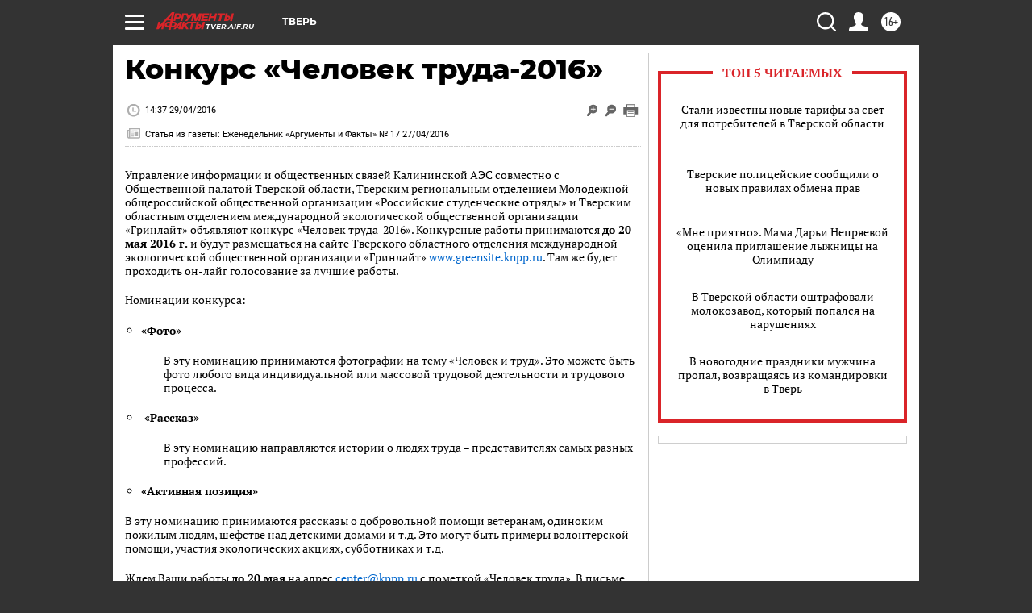

--- FILE ---
content_type: text/html
request_url: https://tns-counter.ru/nc01a**R%3Eundefined*aif_ru/ru/UTF-8/tmsec=aif_ru/8308771***
body_size: -72
content:
A47D761169730BFBX1769147387:A47D761169730BFBX1769147387